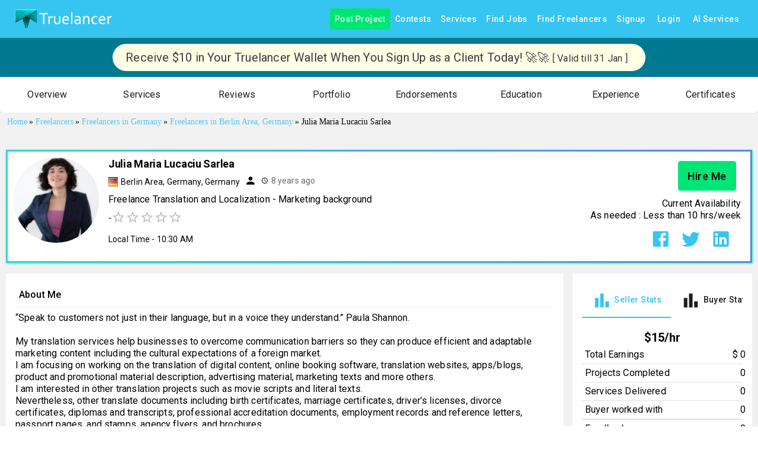

--- FILE ---
content_type: application/javascript; charset=utf-8
request_url: https://www.truelancer.com/_next/static/chunks/33576-7e07cf02c1244a38.js
body_size: 4875
content:
"use strict";(self.webpackChunk_N_E=self.webpackChunk_N_E||[]).push([[33576],{46442:function(e,i,t){t.r(i);var a=t(85893),n=t(67294),r=t(95082),l=t(10837),o=t(14787),s=t(23076),d=t(48990),u=t(59031),c=t(43062),m=t(34528),h=t(27466),p=t(95574),x=t(13302),y=t(3648),g=t(52359),f=t(58867),v=t(30381),_=t.n(v),Y=t(88817),j=t(26689),Z=t.n(j),b=t(56917),C=t(42085),k=t(87664);let T=[{text:"January",value:"1"},{text:"February",value:"2"},{text:"March",value:"3"},{text:"April",value:"4"},{text:"May",value:"5"},{text:"June",value:"6"},{text:"July",value:"7"},{text:"August",value:"8"},{text:"September",value:"9"},{text:"October",value:"10"},{text:"November",value:"11"},{text:"December",value:"12"}],S=e=>{let{open:i,onClose:t,updateCertificateData:h,freelancerId:p,showVerifyCertificates:x,certificatesdata:y}=e,[v,j]=(0,n.useState)({certificate_name:(null==y?void 0:y.certificate_name)?null==y?void 0:y.certificate_name:"",issuing_organization:(null==y?void 0:y.issuing_organization)?null==y?void 0:y.issuing_organization:"",issue_month:(null==y?void 0:y.issue_month)?null==y?void 0:y.issue_month:"",issue_year:(null==y?void 0:y.issue_year)?null==y?void 0:y.issue_year:null,expiration_month:(null==y?void 0:y.expiration_month)?null==y?void 0:y.expiration_month:"",expiration_year:(null==y?void 0:y.expiration_year)?null==y?void 0:y.expiration_year:null,certificate_url:(null==y?void 0:y.certificate_url)?null==y?void 0:y.certificate_url:"",skill_id:(null==y?void 0:y.skill)?null==y?void 0:y.skill:""}),[S,I]=(0,n.useState)([]),[w,M]=(0,n.useState)({tagName:v.skill_id?v.skill_id.tagName:""}),E=C.Ry().shape({certificate_name:C.Z_().required("This field is required"),issuing_organization:C.Z_().required("This field is required"),issue_year:C.Rx().required("This field is required"),issue_month:C.Rx().required("This field is required")}),q=(e,i)=>{j({...v,[e.target.name]:e.target.value}),i(e.target.name,e.target.value)},W=(e,i)=>{null!=e?(j({...v,issue_year:_()(e._d).format("YYYY")}),i("issue_year",parseInt(_()(e._d).format("YYYY")))):(j({...v,issue_year:""}),i("issue_year",""))},z=(e,i)=>{null!=e?(j({...v,expiration_year:_()(e._d).format("YYYY")}),i("expiration_year",parseInt(_()(e._d).format("YYYY")))):(j({...v,expiration_year:null}),i("expiration_year",null))},D=(e,i)=>{e?(j({...v,skill_id:e.id.toString()}),i("skill_id",e.id.toString()),M({tagName:e.tagName})):(j({...v,skill_id:null}),i("skill_id",""),M({tagName:""}))},F=(e,i)=>{N(i)};async function N(e){let i=await (0,Y.Z)(!1,"skillsSearch",null,{search:e});i.status&&I(i.skills)}return(0,a.jsx)(a.Fragment,{children:(0,a.jsx)(b.J9,{initialValues:{certificate_name:v.certificate_name?v.certificate_name:"",issuing_organization:v.issuing_organization?v.issuing_organization:"",issue_month:v.issue_month?v.issue_month:"",issue_year:v.issue_year?v.issue_year:"",expiration_month:v.expiration_month?v.expiration_month:"",expiration_year:v.expiration_year?v.expiration_year:"",skill_id:v.skill_id?v.skill_id:""},validationSchema:E,onSubmit:async(e,i)=>{let{setSubmitting:a}=i,{token:n}=Z()(v);1==(await (0,Y.Z)(!1,"addCertificate",n,v)).status&&(h(p,0),t()),a(!1)},children:e=>{let{values:i,errors:n,touched:h,isSubmitting:p,setFieldValue:x}=e;return(0,a.jsx)(b.l0,{children:(0,a.jsxs)(r.Z,{children:[(0,a.jsxs)(l.Z,{mt:3,children:[(0,a.jsx)(o.Z,{children:"Certificate Name"}),(0,a.jsx)(s.Z,{name:"certificate_name",id:"certificate_name",color:"primary",variant:"outlined",size:"medium",value:v.certificate_name,onChange:e=>q(e,x),placeholder:"Ex: Full Stack Developer Course",fullWidth:!0,error:n.certificate_name&&h.certificate_name,helperText:n.certificate_name&&h.certificate_name?n.certificate_name:""})]}),(0,a.jsxs)(l.Z,{mt:3,children:[(0,a.jsx)(o.Z,{className:"textSmall",children:"Issuing Organization"}),(0,a.jsx)(s.Z,{name:"issuing_organization",id:"issuing_organization",color:"primary",variant:"outlined",size:"medium",value:v.issuing_organization,onChange:e=>q(e,x),placeholder:"Ex: Google",fullWidth:!0,error:n.issuing_organization&&h.issuing_organization,helperText:n.issuing_organization&&h.issuing_organization?n.issuing_organization:""})]}),(0,a.jsxs)(l.Z,{mt:3,children:[(0,a.jsx)(o.Z,{className:"textSmall",children:"Issue Date"}),(0,a.jsxs)(l.Z,{display:"flex",justifyContent:"space-between",alignItems:"center",children:[(0,a.jsx)(d.Z,{select:!0,id:"issue_month",name:"issue_month",placeholder:"Select Month",color:"primary",variant:"outlined",marginRight:"8",sx:{width:"375px"},value:v.issue_month,onChange:e=>q(e,x),error:h.issue_month&&n.issue_month,helperText:h.issue_month&&n.issue_month?n.issue_month:"",children:T.map(e=>(0,a.jsx)(u.Z,{value:e.value,children:e.text},e.value))}),(0,a.jsx)(g._,{dateAdapter:f.Z,children:(0,a.jsx)(k.$,{renderInput:e=>(0,a.jsx)(s.Z,{sx:{"& .MuiInputBase-input":{width:"375px",paddingLeft:2}},...e}),name:"issue_year",id:"issue_year",inputVariant:"outlined",views:["year"],label:"Issue Year",value:v.issue_year,style:{marginRight:10},onChange:e=>W(e,x),animateYearScrolling:!0,disableFuture:!0,fullWidth:!0,error:n.issue_year&&h.issue_year,helperText:n.issue_year&&h.issue_year?n.issue_year:""})})]})]}),(0,a.jsxs)(l.Z,{mt:3,children:[(0,a.jsx)(o.Z,{className:"textSmall",children:"Expiration Date"}),(0,a.jsxs)(l.Z,{display:"flex",justifyContent:"space-between",alignItems:"center",children:[(0,a.jsx)(d.Z,{select:!0,id:"expiration_month",name:"expiration_month",placeholder:"Select Month",color:"primary",sx:{width:"375px"},variant:"outlined",marginRight:"8",value:v.expiration_month,onChange:e=>q(e,x),error:h.expiration_month&&n.expiration_month,helperText:h.expiration_month&&n.expiration_month?n.expiration_month:"",children:T.map(e=>(0,a.jsx)(u.Z,{value:e.value,children:e.text},e.value))}),(0,a.jsx)(g._,{dateAdapter:f.Z,children:(0,a.jsx)(k.$,{renderInput:e=>(0,a.jsx)(s.Z,{sx:{"& .MuiInputBase-input":{width:"375px",paddingLeft:2}},...e}),name:"expiration_year",id:"expiration_year",inputVariant:"outlined",views:["year"],label:"Expiration Year",value:v.expiration_year,onChange:e=>z(e,x),animateYearScrolling:!0,placeholder:"YYYY",style:{marginLeft:8},error:n.expiration_year&&h.expiration_year,helperText:n.expiration_year&&h.expiration_year?n.expiration_year:""})})]})]}),(0,a.jsxs)(l.Z,{mt:3,children:[(0,a.jsx)(o.Z,{children:"Credential URL"}),(0,a.jsx)(s.Z,{name:"certificate_url",id:"certificate_url",color:"primary",variant:"outlined",size:"medium",value:v.certificate_url,onChange:e=>q(e,x),placeholder:"Ex: https://verify.orgnization.com/xxxx/yyyy",fullWidth:!0,error:n.certificate_url&&h.certificate_url,helperText:n.certificate_url&&h.certificate_url?n.certificate_url:""})]}),(0,a.jsxs)(l.Z,{mt:3,children:[(0,a.jsx)(o.Z,{className:"textSmall",children:"Select Skill"}),(0,a.jsx)(c.Z,{fullWidth:!0,value:w,id:"skill_id",name:"skill_id",options:S,onInputChange:F,onChange:(e,i)=>D(i,x),getOptionLabel:e=>e.tagName,renderInput:e=>(0,a.jsx)(s.Z,{...e,name:"skills",variant:"outlined",color:"primary",placeholder:"Type to search skill",error:n.skill_id&&h.skill_id,helperText:n.skill_id&&h.skill_id?n.skill_id:"Associate 1 relevant skill to this certificate. It'll also  appear along with your certification"}),noOptionsText:null})]}),(0,a.jsxs)(l.Z,{mt:2,display:"flex",justifyContent:"flex-end",children:[(0,a.jsx)(m.Z,{disabled:p,onClick:t,size:"medium",style:{marginRight:8},children:"Cancel"}),(0,a.jsx)(m.Z,{type:"submit",disabled:p,color:"primary",size:"medium",variant:"contained",disableElevation:!0,children:"Submit"})]})]})})}})})};i.default=e=>{let{open:i,onClose:t,updateCertificateData:n,freelancerId:r,showVerifyCertificates:l,certificatesdata:o}=e;return(0,a.jsx)(a.Fragment,{children:l?(0,a.jsxs)(h.ZP,{container:!0,sx:{display:"flex",flexDirection:"column"},children:[(0,a.jsx)(p.Z,{}),(0,a.jsx)(S,{open:i,onClose:t,updateCertificateData:n,freelancerId:r,showVerifyCertificates:l,certificatesdata:o})]}):(0,a.jsxs)(x.Z,{open:i,onClose:t,maxWidth:"md",children:[(0,a.jsx)(y.Z,{children:"Enter Certificate Details"}),(0,a.jsx)(p.Z,{}),(0,a.jsx)(S,{open:i,onClose:t,updateCertificateData:n,freelancerId:r,showVerifyCertificates:l,certificatesdata:o})]})})}},56280:function(e,i,t){t.r(i);var a=t(85893),n=t(67294),r=t(95082),l=t(10837),o=t(23076),s=t(27466),d=t(14787),u=t(34528),c=t(95574),m=t(13302),h=t(3648),p=t(52359),x=t(8875),y=t(58867),g=t(30381),f=t.n(g),v=t(26689),_=t.n(v),Y=t(88817),j=t(56917),Z=t(42085),b=t(43062),C=t(9603);let k=e=>{let{open:i,onClose:t,updateEducationData:c,freelancerId:m,collegedata:h,showVerifyEducation:g}=e;var v=new Date(new Date().setFullYear(new Date().getFullYear()+5));let[k,T]=n.useState(null),[S,I]=n.useState(""),[w,M]=n.useState([]),[E,q]=(0,n.useState)({school:(null==h?void 0:h.school)?h.school:"",field:(null==h?void 0:h.field)?h.field:"",degree:(null==h?void 0:h.degree)?h.degree:"",startYear:(null==h?void 0:h.startYear)?h.startYear:null,endYear:(null==h?void 0:h.endYear)?h.endYear:null,domain:(null==h?void 0:h.logo_url)?null==h?void 0:h.logo_url:"",verified:(null==h?void 0:h.is_verified)?null==h?void 0:h.is_verified:"",id:(null==h?void 0:h.id)?h.id:""}),W=Z.Ry().shape({school:Z.Z_().required("This field is required"),field:Z.Z_().required("This field is required"),degree:Z.Z_().required("This field is required"),startYear:Z.Rx().typeError("Select the starting year").required("This field is required"),endYear:Z.Rx().typeError("Select the ending year").min(parseInt(E.startYear),"End year can't be less than start year").required("This field is required")}),z=(e,i)=>{q({...E,[e.target.name]:e.target.value}),i(e.target.name,e.target.value)},D=(e,i)=>{null!=e?(q({...E,startYear:f()(e._d).format("YYYY")}),i("startYear",parseInt(f()(e._d).format("YYYY")))):(q({...E,startYear:null}),i("startYear",""))},F=(e,i)=>{null!=e?(q({...E,endYear:f()(e._d).format("YYYY")}),i("endYear",parseInt(f()(e._d).format("YYYY")))):(q({...E,endYear:null}),i("startYear",""))};return n.useEffect(()=>{let e=(0,C.Z)(async e=>{try{let i=await fetch("".concat("https://autocomplete.clearbit.com/v1/companies/suggest","?query=").concat(e)),t=await i.json();M(t)}catch(e){console.error("Error fetching school suggestions:",e),M([])}},400);S.length>=3?e(S):M([])},[S]),(0,a.jsx)(a.Fragment,{children:(0,a.jsx)(j.J9,{initialValues:{school:E.school?E.school:"",field:E.field?E.field:"",degree:E.degree?E.degree:"",startYear:E.startYear?E.startYear:"",endYear:E.endYear?E.endYear:"",id:null==E?void 0:E.id,verified:null==E?void 0:E.verified,educationDoc:""},validationSchema:W,onSubmit:async(e,i)=>{let{setSubmitting:a}=i,{token:n}=_()(e);1==(await (0,Y.Z)(!1,"addEducation",n,E)).status&&(c(m,0),t()),a(!1)},children:e=>{let{values:i,errors:n,touched:c,isSubmitting:m,setFieldValue:h}=e;return(0,a.jsx)(j.l0,{children:(0,a.jsxs)(r.Z,{children:[(0,a.jsx)(l.Z,{mt:2,children:(0,a.jsx)(b.Z,{name:"school",id:"school",getOptionLabel:e=>e.name,filterOptions:e=>e,options:w,freeSolo:!0,autoComplete:!0,fullWidth:!0,includeInputInList:!0,filterSelectedOptions:!0,value:{name:null==E?void 0:E.school,domain:null==E?void 0:E.domain},noOptionsText:"Institution Name",onChange:(e,i)=>{i?(q({...E,school:i.name,domain:i.domain}),h("school",i.name),h("domain",i.domain)):(q({...E,school:"",domain:""}),h("school",""),h("domain",""))},onInputChange:(e,i)=>{q({...E,school:i,domain:""}),h("school",i),h("domain",""),I(i)},renderInput:e=>(0,a.jsx)(o.Z,{...e,label:"Search Institution",fullWidth:!0}),renderOption:(e,i)=>(0,a.jsx)("li",{...e,children:(0,a.jsxs)(s.ZP,{container:!0,alignItems:"center",children:[(0,a.jsx)(s.ZP,{item:!0,sx:{display:"flex",width:44},children:(0,a.jsx)("img",{width:"40",src:i.logo,alt:i.name})}),(0,a.jsxs)(s.ZP,{item:!0,sx:{width:"calc(100% - 44px)",wordWrap:"break-word"},children:[(0,a.jsx)(d.Z,{variant:"body1",children:i.name}),(0,a.jsx)(d.Z,{variant:"body2",color:"text.secondary",children:i.domain})]})]})})})}),(0,a.jsx)(l.Z,{mt:3,children:(0,a.jsx)(o.Z,{name:"field",id:"field",color:"primary",variant:"outlined",size:"medium",value:E.field,onChange:e=>z(e,h),label:"Field of study",fullWidth:!0,error:n.field&&c.field,helperText:n.field&&c.field?n.field:""})}),(0,a.jsx)(l.Z,{mt:3,children:(0,a.jsx)(o.Z,{name:"degree",id:"degree",color:"primary",variant:"outlined",size:"medium",value:E.degree,onChange:e=>z(e,h),label:"Degree",fullWidth:!0,error:n.degree&&c.degree,helperText:n.degree&&c.degree?n.degree:""})}),(0,a.jsxs)(l.Z,{mt:3,display:"flex",justifyContent:"space-around",alignItems:"center",children:[(0,a.jsx)(p._,{dateAdapter:y.Z,children:(0,a.jsx)(x.M,{renderInput:e=>(0,a.jsx)(o.Z,{...e}),name:"startYear",id:"startYear",views:["year"],label:"Start Year",value:E.startYear,onChange:e=>D(e,h),animateYearScrolling:!0,placeholder:"YYYY",disableFuture:!0,style:{marginRight:8},error:n.startYear&&c.startYear,helperText:n.startYear&&c.startYear?n.startYear:""})}),(0,a.jsx)(p._,{dateAdapter:y.Z,children:(0,a.jsx)(x.M,{renderInput:e=>(0,a.jsx)(o.Z,{...e}),maxDate:v,name:"endYear",id:"endYear",views:["year"],label:"End Year",value:E.endYear,onChange:e=>F(e,h),animateYearScrolling:!0,placeholder:"YYYY",error:n.endYear&&c.endYear,helperText:n.endYear&&c.endYear?n.endYear:""})})]}),(0,a.jsxs)(l.Z,{mt:2,display:"flex",justifyContent:"flex-end",children:[(0,a.jsx)(u.Z,{disabled:m,onClick:t,size:"medium",style:{marginRight:8},children:"Cancel"}),(0,a.jsx)(u.Z,{disabled:m,type:"submit",color:"primary",size:"medium",variant:"contained",disableElevation:!0,children:"Update"})]})]})})}})})};i.default=e=>{let{open:i,onClose:t,updateEducationData:n,freelancerId:r,collegedata:l,showVerifyEducation:o}=e;return(0,a.jsx)(a.Fragment,{children:o?(0,a.jsxs)(s.ZP,{container:!0,sx:{display:"flex",flexDirection:"column"},children:[(0,a.jsx)(c.Z,{}),(0,a.jsx)(k,{open:i,onClose:t,updateEducationData:n,freelancerId:r,collegedata:l,showVerifyEducation:o})]}):(0,a.jsxs)(m.Z,{open:i,onClose:t,maxWidth:"md",children:[(0,a.jsx)(h.Z,{children:"Enter Education Details"}),(0,a.jsx)(c.Z,{}),(0,a.jsx)(k,{open:i,onClose:t,updateEducationData:n,freelancerId:r,collegedata:l,showVerifyEducation:o})]})})}},22381:function(e,i,t){t.r(i);var a=t(85893),n=t(67294),r=t(95082),l=t(10837),o=t(23076),s=t(14787),d=t(27466),u=t(59031),c=t(92215),m=t(34528),h=t(95574),p=t(13302),x=t(3648),y=t(52359),g=t(8875),f=t(58867),v=t(30381),_=t.n(v),Y=t(88817),j=t(26689),Z=t.n(j),b=t(56917),C=t(42085),k=t(43062),T=t(9603);let S=[{type:"Full Time",value:"Full time"},{type:"Part Time",value:"Part time"}],I=[{type:"January",value:"Jan"},{type:"February",value:"Feb"},{type:"March",value:"Mar"},{type:"April",value:"Apr"},{type:"May",value:"May"},{type:"June",value:"Jun"},{type:"July",value:"Jul"},{type:"August",value:"Aug"},{type:"September",value:"Sep"},{type:"October",value:"Oct"},{type:"November",value:"Nov"},{type:"December",value:"Dec"}],w=e=>{let{open:i,onClose:t,updateExperienceData:h,freelancerId:p,experiencedata:x,showVerifyExperience:v}=e,[j,w]=(0,n.useState)(!1),[M,E]=(0,n.useState)({company:(null==x?void 0:x.company)?null==x?void 0:x.company:"",designation:(null==x?void 0:x.designation)?null==x?void 0:x.designation:"",location:(null==x?void 0:x.location)?null==x?void 0:x.location:"",employmentType:(null==x?void 0:x.employmentType)?null==x?void 0:x.employmentType:"",startMonth:(null==x?void 0:x.startMonth)?null==x?void 0:x.startMonth:"",startYear:(null==x?void 0:x.startYear)?null==x?void 0:x.startYear.toString():null,endMonth:(null==x?void 0:x.endMonth)?null==x?void 0:x.endMonth:"",endYear:(null==x?void 0:x.endYear)?null==x?void 0:x.endYear.toString():null,currentlyWorking:(null==x?void 0:x.currentlyWorking)?null==x?void 0:x.currentlyWorking:"",domain:(null==x?void 0:x.logo_url)?null==x?void 0:x.logo_url:"",id:(null==x?void 0:x.id)?null==x?void 0:x.id:""});console.log("data",M);let q=C.Ry().shape({company:C.Z_().required("This field is required"),designation:C.Z_().required("This field is required"),location:C.Z_().required("This field is required"),employmentType:C.Z_().required("This field is required"),startYear:C.Rx().required("This field is required"),startMonth:C.Z_().required("This field is required").oneOf(I.map(e=>e.value),"Invalid start month"),checkExp:C.O7(),endYear:C.Rx().when("checkExp",{is:!1,then:C.Rx().typeError("Select the year").min(parseInt(M.startYear),"End year cannot be less than start year").required("This field is required"),otherwise:C.Rx()}),endMonth:C.Z_().when("checkExp",{is:!1,then:C.Z_().typeError("Select the month").oneOf(I.map(e=>e.value),"Invalid start month").required("This field is required"),otherwise:C.Z_()})}),W=(e,i)=>{E({...M,[e.target.name]:e.target.value}),i(e.target.name,e.target.value)},z=(e,i)=>{null!=e?(E({...M,startYear:_()(e._d).format("YYYY")}),i("startYear",parseInt(_()(e._d).format("YYYY")))):(E({...M,startYear:""}),i("startYear",""))},D=(e,i)=>{null!=e?(E({...M,endYear:_()(e._d).format("YYYY")}),i("endYear",parseInt(_()(e._d).format("YYYY")))):(E({...M,endYear:null}),i("endYear",null))},F=(e,i)=>{let t=e.target.checked;w(t),i("checkExp",t),E(e=>({...e,currentlyWorking:t?1:0}))},[N,R]=n.useState(""),[O,A]=n.useState([]);return n.useEffect(()=>{let e=(0,T.Z)(async e=>{try{let i=await fetch("".concat("https://autocomplete.clearbit.com/v1/companies/suggest","?query=").concat(e)),t=await i.json();A(t)}catch(e){console.error("Error fetching company suggestions:",e),A([])}},400);N.length>=3?e(N):A([])},[N]),(0,a.jsx)(a.Fragment,{children:(0,a.jsx)(b.J9,{initialValues:{company:M.company?M.company:"",domain:M.domain?M.domain:"",designation:M.designation?M.designation:"",location:M.location?M.location:"",employmentType:M.employmentType?M.employmentType:"",startMonth:M.startMonth?M.startMonth:"",startYear:M.startYear?M.startYear:"",endMonth:M.endMonth?M.endMonth:"",endYear:M.endYear?M.endYear:"",currentlyWorking:M.currentlyWorking?M.currentlyWorking:"",id:M.id?M.id:"",checkExp:1==M.currentlyWorking},validationSchema:q,onSubmit:async(e,i)=>{let{setSubmitting:a}=i,n=parseInt(e.startYear,10),r=parseInt(e.endYear,10),l={...e,startYear:isNaN(n)?"":n,endYear:isNaN(r)?"":r,currentlyWorking:M.currentlyWorking?M.currentlyWorking:""},{token:o}=Z()(M);1==(await (0,Y.Z)(!1,"addExperience",o,l)).status&&(h(p,0),t()),a(!1)},children:e=>{let{values:i,errors:n,touched:h,isSubmitting:p,setFieldValue:x}=e;return(0,a.jsx)(b.l0,{children:(0,a.jsxs)(r.Z,{children:[(0,a.jsx)(l.Z,{mt:2,children:(0,a.jsx)(k.Z,{id:"company",getOptionLabel:e=>e.name,filterOptions:e=>e,options:O,freeSolo:!0,autoComplete:!0,fullWidth:!0,includeInputInList:!0,filterSelectedOptions:!0,value:{name:null==M?void 0:M.company,domain:null==M?void 0:M.domain},noOptionsText:"No companies",onChange:(e,i)=>{i?(E({...M,company:i.name,domain:i.domain}),x("company",i.name),x("domain",i.domain)):(E({...M,company:"",domain:""}),x("company",""),x("domain",""))},onInputChange:(e,i)=>{let t=i||"";E({...M,company:t,domain:""}),x("company",t),x("domain",""),R(i)},renderInput:e=>(0,a.jsx)(a.Fragment,{children:(0,a.jsxs)(l.Z,{sx:{display:"flex",flexDirection:"column"},children:[(0,a.jsx)(o.Z,{...e,label:"Search company",fullWidth:!0}),n.company&&h.company&&(0,a.jsx)(s.Z,{variant:"body2",color:"error",children:n.company})]})}),renderOption:(e,i)=>(0,a.jsx)("li",{...e,children:(0,a.jsxs)(d.ZP,{container:!0,alignItems:"center",children:[(0,a.jsx)(d.ZP,{item:!0,sx:{display:"flex",width:44},children:(0,a.jsx)("img",{width:"40",src:i.logo,alt:i.name})}),(0,a.jsxs)(d.ZP,{item:!0,sx:{width:"calc(100% - 44px)",wordWrap:"break-word"},children:[(0,a.jsx)(s.Z,{variant:"body1",children:i.name}),(0,a.jsx)(s.Z,{variant:"body2",color:"text.secondary",children:i.domain})]})]})})})}),(0,a.jsx)(l.Z,{mt:3,children:(0,a.jsx)(o.Z,{name:"designation",id:"designation",color:"primary",variant:"outlined",size:"medium",value:M.designation,onChange:e=>W(e,x),label:"Designation",fullWidth:!0,error:n.designation&&h.designation,helperText:n.designation&&h.designation?n.designation:""})}),(0,a.jsx)(l.Z,{mt:3,children:(0,a.jsx)(o.Z,{name:"location",id:"location",color:"primary",variant:"outlined",size:"medium",value:M.location,onChange:e=>W(e,x),label:"Location",fullWidth:!0,error:n.location&&h.location,helperText:n.location&&h.location?n.location:""})}),(0,a.jsx)(l.Z,{mt:3,children:(0,a.jsx)(o.Z,{name:"employmentType",id:"employmentType",select:!0,color:"primary",variant:"outlined",size:"medium",value:M.employmentType,onChange:e=>W(e,x),label:"Employment Type",fullWidth:!0,error:n.employmentType&&h.employmentType,helperText:n.employmentType&&h.employmentType?n.employmentType:"",children:S.map((e,i)=>(0,a.jsx)(u.Z,{value:e.value,children:e.type},i))})}),(0,a.jsxs)(l.Z,{mt:3,display:"flex",justifyContent:"space-between",alignItems:"center",children:[(0,a.jsx)(y._,{dateAdapter:f.Z,children:(0,a.jsx)(g.M,{renderInput:e=>(0,a.jsx)(a.Fragment,{children:(0,a.jsxs)(l.Z,{sx:{display:"flex",flexDirection:"column"},children:[(0,a.jsx)(o.Z,{...e}),n.startYear&&h.startYear&&(0,a.jsx)(s.Z,{variant:"body2",color:"error",children:n.startYear})]})}),name:"startYear",id:"startYear",inputVariant:"outlined",views:["year"],label:"Start Year",style:{marginRight:10},value:M.startYear,onChange:e=>z(e,x),animateYearScrolling:!0,disableFuture:!0,placeholder:"YYYY"})}),(0,a.jsx)(o.Z,{name:"startMonth",id:"startMonth",select:!0,color:"primary",variant:"outlined",sx:{width:"300px",marginLeft:10},size:"medium",value:M.startMonth,onChange:e=>W(e,x),label:"Start Month",error:n.startMonth&&h.startMonth,helperText:n.startMonth&&h.startMonth?n.startMonth:"",children:I.map((e,i)=>(0,a.jsx)(u.Z,{value:e.value,children:e.type},i))})]}),(0,a.jsxs)(l.Z,{mt:2,display:"flex",alignItems:"center",children:[(0,a.jsx)(c.Z,{color:"primary",name:"currentlyWorking",id:"currentlyWorking",checked:1==M.currentlyWorking||j,onChange:e=>F(e,x)}),(0,a.jsx)(s.Z,{children:"I currently work here"})]}),(0,a.jsxs)(l.Z,{mt:3,display:1==M.currentlyWorking?"none":"flex",justifyContent:"space-evenly",alignItems:"center",children:[(0,a.jsx)(y._,{dateAdapter:f.Z,children:(0,a.jsx)(g.M,{renderInput:e=>(0,a.jsx)(a.Fragment,{children:(0,a.jsxs)(l.Z,{sx:{display:"flex",flexDirection:"column"},children:[(0,a.jsx)(o.Z,{...e}),n.endYear&&h.endYear&&(0,a.jsx)(s.Z,{variant:"body2",color:"error",children:n.endYear})]})}),name:"endYear",id:"endYear",inputVariant:"outlined",views:["year"],label:"End Year",value:j?null:M.endYear,onChange:e=>D(e,x),animateYearScrolling:!0,placeholder:"YYYY",disableFuture:!0,disabled:j,style:{marginRight:8}})}),(0,a.jsx)(o.Z,{name:"endMonth",id:"endMonth",select:!0,color:"primary",variant:"outlined",size:"large",sx:{width:"300px",marginLeft:10},value:M.endMonth,onChange:e=>W(e,x),label:"End Month",error:n.endMonth&&h.endMonth,helperText:n.endMonth&&h.endMonth?n.endMonth:"",children:I.map((e,i)=>(0,a.jsx)(u.Z,{value:e.value,children:e.type},i))})]}),(0,a.jsxs)(l.Z,{mt:2,display:"flex",justifyContent:"flex-end",children:[(0,a.jsx)(m.Z,{disabled:p,onClick:t,size:"medium",style:{marginRight:8},children:"Cancel"}),(0,a.jsx)(m.Z,{type:"submit",disabled:p,color:"primary",size:"medium",variant:"contained",disableElevation:!0,children:"Submit"})]})]})})}})})};i.default=e=>{let{open:i,onClose:t,updateExperienceData:n,freelancerId:r,experiencedata:l,showVerifyExperience:o}=e;return(0,a.jsx)(a.Fragment,{children:o?(0,a.jsxs)(d.ZP,{container:!0,sx:{display:"flex",flexDirection:"column"},children:[(0,a.jsx)(h.Z,{}),(0,a.jsx)(w,{open:i,onClose:t,updateExperienceData:n,freelancerId:r,experiencedata:l,showVerifyExperience:o})]}):(0,a.jsxs)(p.Z,{open:i,onClose:t,maxWidth:"md",children:[(0,a.jsx)(x.Z,{children:"Enter Experience Details"}),(0,a.jsx)(h.Z,{}),(0,a.jsx)(w,{open:i,onClose:t,updateExperienceData:n,freelancerId:r,showVerifyExperience:o})]})})}}}]);